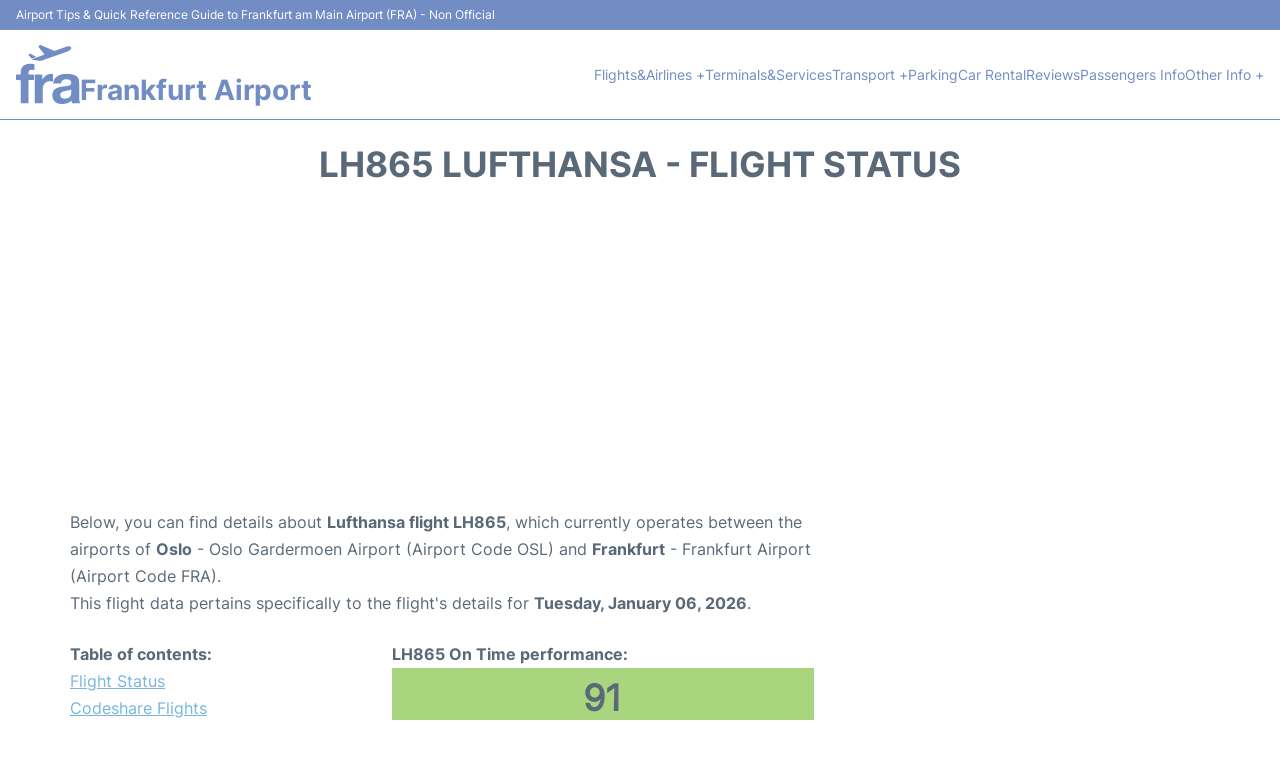

--- FILE ---
content_type: text/html; charset=utf-8
request_url: https://www.google.com/recaptcha/api2/aframe
body_size: 265
content:
<!DOCTYPE HTML><html><head><meta http-equiv="content-type" content="text/html; charset=UTF-8"></head><body><script nonce="Q-IAZJo2bB5dGb0Ts-_prg">/** Anti-fraud and anti-abuse applications only. See google.com/recaptcha */ try{var clients={'sodar':'https://pagead2.googlesyndication.com/pagead/sodar?'};window.addEventListener("message",function(a){try{if(a.source===window.parent){var b=JSON.parse(a.data);var c=clients[b['id']];if(c){var d=document.createElement('img');d.src=c+b['params']+'&rc='+(localStorage.getItem("rc::a")?sessionStorage.getItem("rc::b"):"");window.document.body.appendChild(d);sessionStorage.setItem("rc::e",parseInt(sessionStorage.getItem("rc::e")||0)+1);localStorage.setItem("rc::h",'1769029908158');}}}catch(b){}});window.parent.postMessage("_grecaptcha_ready", "*");}catch(b){}</script></body></html>

--- FILE ---
content_type: application/javascript; charset=utf-8
request_url: https://fundingchoicesmessages.google.com/f/AGSKWxVze8WTkyM0NN5zB940GtCeuwqlxnVbk_QsAMy-qTDbwYD2J7sEQlLzQlO6w634xW2uoICf91lxQnjqakhv3KDq7NDFJSZMtq6QcS8BbUZH_M3gx8fVYU03YfiDeY6wNtmq5gBOGh8xpAhSrsCaGMGHwoTNsMwlrJbHhYokkfxIzJBgS7wlh7BzUcBn/__728x90-/u?pub=/PVButtonAd./ads/ad-/banner/468
body_size: -1290
content:
window['b702702d-23ef-4247-bbc7-6c5e2414fff9'] = true;